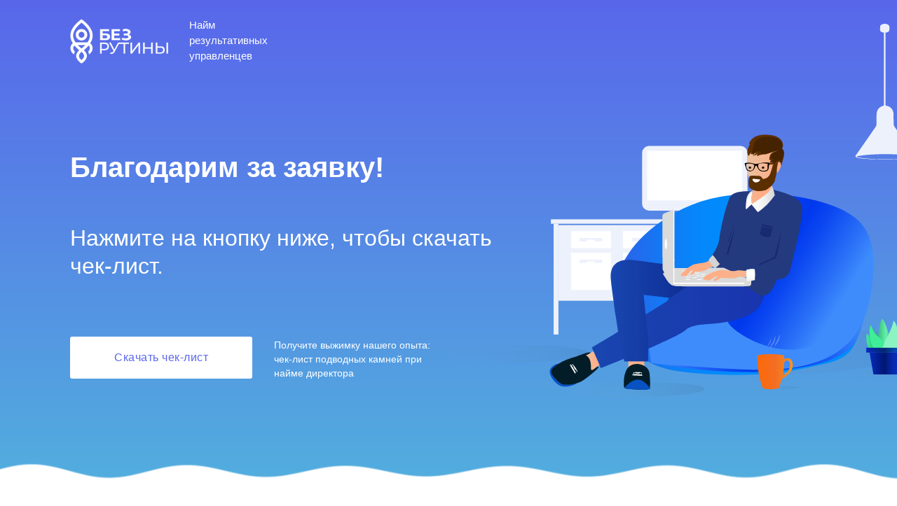

--- FILE ---
content_type: text/html; charset=UTF-8
request_url: https://www.xn--90aigezqoh9e.xn--p1ai/spasibo/chek-list
body_size: 5864
content:
<!DOCTYPE html><html> <head><meta charset="utf-8" /><meta http-equiv="Content-Type" content="text/html; charset=utf-8" /><meta name="viewport" content="width=device-width, initial-scale=1.0" /><meta name="google-site-verification" content="jqK_f_X-7LSIQODnbt13sFIcJDqNw-u3Mttgar3kMak" /><meta name="yandex-verification" content="d3f369e173f92646" /><!--metatextblock--><title>БезРутины.РФ - Ваша заявка принята</title><meta name="description" content="Спасибо за заявку!" /><meta property="og:url" content="https://www.xn--90aigezqoh9e.xn--p1ai/spasibo/chek-list" /><meta property="og:title" content="БезРутины.РФ - Ваша заявка принята" /><meta property="og:description" content="Спасибо за заявку!" /><meta property="og:type" content="website" /><link rel="canonical" href="https://www.xn--90aigezqoh9e.xn--p1ai/spasibo/chek-list"><!--/metatextblock--><meta property="fb:app_id" content="257953674358265" /><meta name="format-detection" content="telephone=no" /><meta http-equiv="x-dns-prefetch-control" content="on"><link rel="dns-prefetch" href="https://ws.tildacdn.com"><link rel="dns-prefetch" href="https://static.tildacdn.com"><link rel="shortcut icon" href="https://static.tildacdn.com/tild3531-3530-4664-a431-643566353339/favicon.ico" type="image/x-icon" /><!-- Assets --><script src="https://neo.tildacdn.com/js/tilda-fallback-1.0.min.js" charset="utf-8" async></script><link rel="stylesheet" href="https://static.tildacdn.com/css/tilda-grid-3.0.min.css" type="text/css" media="all" onerror="this.loaderr='y';"/><link rel="stylesheet" href="https://ws.tildacdn.com/project830884/tilda-blocks-page20470748.min.css?t=1660729220" type="text/css" media="all" onerror="this.loaderr='y';" /><link rel="stylesheet" href="https://static.tildacdn.com/css/tilda-animation-1.0.min.css" type="text/css" media="all" onerror="this.loaderr='y';" /><script type="text/javascript" src="https://static.tildacdn.com/js/rentafont_webfonts.js" charset="utf-8"></script><script type="text/javascript">WebFontConfig = {"id": "NDE3MzFvcmRlcjM0NDc3", "fonts": ["2590","2594","2592","2582","2584"], by_style: 1, by_id: 1};</script><script type="text/javascript">function t_onReady(func) {
if (document.readyState != 'loading') {
func();
} else {
document.addEventListener('DOMContentLoaded', func);
}
}
function t_onFuncLoad(funcName, okFunc, time) {
if (typeof window[funcName] === 'function') {
okFunc();
} else {
setTimeout(function() {
t_onFuncLoad(funcName, okFunc, time);
},(time || 100));
}
}</script><script src="https://static.tildacdn.com/js/jquery-1.10.2.min.js" onerror="this.loaderr='y';"></script><script src="https://static.tildacdn.com/js/tilda-scripts-3.0.min.js" onerror="this.loaderr='y';"></script><script src="https://ws.tildacdn.com/project830884/tilda-blocks-page20470748.min.js?t=1660729220" onerror="this.loaderr='y';"></script><script src="https://static.tildacdn.com/js/lazyload-1.3.min.js" charset="utf-8" async onerror="this.loaderr='y';"></script><script src="https://static.tildacdn.com/js/tilda-animation-1.0.min.js" charset="utf-8" async onerror="this.loaderr='y';"></script><script src="https://static.tildacdn.com/js/tilda-zero-1.0.min.js" charset="utf-8" defer onerror="this.loaderr='y';"></script><script src="https://static.tildacdn.com/js/tilda-events-1.0.min.js" charset="utf-8" async onerror="this.loaderr='y';"></script><script src="https://static.tildacdn.com/js/tilda-animation-sbs-1.0.min.js" charset="utf-8" async onerror="this.loaderr='y';"></script><script data-skip-moving="true">
        (function(w,d,u){
                var s=d.createElement('script');s.async=1;s.src=u+'?'+(Date.now()/60000|0);
                var h=d.getElementsByTagName('script')[0];h.parentNode.insertBefore(s,h);
        })(window,document,'https://cdn.bitrix24.ru/b8067593/crm/site_button/loader_2_06v533.js');
</script>
<meta name="facebook-domain-verification" content="yme7d4jpy28s3jvz4d3plsdmzvjjlv" /><script type="text/javascript">window.dataLayer = window.dataLayer || [];</script><script type="text/javascript">(function () {
if((/bot|google|yandex|baidu|bing|msn|duckduckbot|teoma|slurp|crawler|spider|robot|crawling|facebook/i.test(navigator.userAgent))===false && typeof(sessionStorage)!='undefined' && sessionStorage.getItem('visited')!=='y' && document.visibilityState){
var style=document.createElement('style');
style.type='text/css';
style.innerHTML='@media screen and (min-width: 980px) {.t-records {opacity: 0;}.t-records_animated {-webkit-transition: opacity ease-in-out .2s;-moz-transition: opacity ease-in-out .2s;-o-transition: opacity ease-in-out .2s;transition: opacity ease-in-out .2s;}.t-records.t-records_visible {opacity: 1;}}';
document.getElementsByTagName('head')[0].appendChild(style);
function t_setvisRecs(){
var alr=document.querySelectorAll('.t-records');
Array.prototype.forEach.call(alr, function(el) {
el.classList.add("t-records_animated");
});
setTimeout(function () {
Array.prototype.forEach.call(alr, function(el) {
el.classList.add("t-records_visible");
});
sessionStorage.setItem("visited", "y");
}, 400);
} 
document.addEventListener('DOMContentLoaded', t_setvisRecs);
}
})();</script></head><body class="t-body" style="margin:0;"><!--allrecords--><div id="allrecords" class="t-records" data-hook="blocks-collection-content-node" data-tilda-project-id="830884" data-tilda-page-id="20470748" data-tilda-page-alias="spasibo/chek-list" data-tilda-formskey="64f75c6a6e5aa96ccff13464802e5e3c" data-tilda-lazy="yes" data-tilda-project-headcode="yes"><div id="rec330559182" class="r t-rec" style=" " data-animationappear="off" data-record-type="396" ><!-- T396 --><style>#rec330559182 .t396__artboard{height: 700px;background-color: #ffffff;}#rec330559182 .t396__filter{height: 700px;background-image: -webkit-gradient( linear, left top, left bottom, from(rgba(89,103,235,1)), to(rgba(82,175,222,1)) );background-image: -webkit-linear-gradient(top, rgba(89,103,235,1), rgba(82,175,222,1));background-image: linear-gradient(to bottom, rgba(89,103,235,1), rgba(82,175,222,1));will-change: transform;}#rec330559182 .t396__carrier{height: 700px;background-position: center center;background-attachment: scroll;background-size:cover;background-repeat:no-repeat;}@media screen and (max-width: 1199px){#rec330559182 .t396__artboard{height: 840px;}#rec330559182 .t396__filter{height: 840px;}#rec330559182 .t396__carrier{height: 840px;background-attachment:scroll;}}@media screen and (max-width: 959px){#rec330559182 .t396__artboard{height: 740px;}#rec330559182 .t396__filter{height: 740px;}#rec330559182 .t396__carrier{height: 740px;}}@media screen and (max-width: 639px){#rec330559182 .t396__artboard{height: 740px;}#rec330559182 .t396__filter{height: 740px;}#rec330559182 .t396__carrier{height: 740px;}}@media screen and (max-width: 479px){#rec330559182 .t396__artboard{height: 570px;}#rec330559182 .t396__filter{height: 570px;}#rec330559182 .t396__carrier{height: 570px;}}#rec330559182 .tn-elem[data-elem-id="1536212264391"]{color:#ffffff;z-index:2;top: 214px;left: calc(50% - 600px + 60px);width:770px;}#rec330559182 .tn-elem[data-elem-id="1536212264391"] .tn-atom{color:#ffffff;font-size:40px;font-family:'Geometria',Arial,sans-serif;line-height:1.25;font-weight:700;background-position:center center;border-color:transparent;border-style:solid;}@media screen and (max-width: 1199px){#rec330559182 .tn-elem[data-elem-id="1536212264391"]{top: 179px;left: calc(50% - 480px + 60px);width:660px;}#rec330559182 .tn-elem[data-elem-id="1536212264391"] .tn-atom{font-size:38px;}}@media screen and (max-width: 959px){#rec330559182 .tn-elem[data-elem-id="1536212264391"]{top: 135px;left: calc(50% - 320px + 57px);width:550px;}#rec330559182 .tn-elem[data-elem-id="1536212264391"]{text-align:center;}#rec330559182 .tn-elem[data-elem-id="1536212264391"] .tn-atom{font-size:32px;}}@media screen and (max-width: 639px){#rec330559182 .tn-elem[data-elem-id="1536212264391"]{top: 157px;left: calc(50% - 240px + 10px);width:470px;}#rec330559182 .tn-elem[data-elem-id="1536212264391"] .tn-atom{font-size:27px;}}@media screen and (max-width: 479px){#rec330559182 .tn-elem[data-elem-id="1536212264391"]{top: 110px;left: calc(50% - 160px + 25px);width:280px;}#rec330559182 .tn-elem[data-elem-id="1536212264391"] .tn-atom{font-size:22px;}}#rec330559182 .tn-elem[data-elem-id="1536212363972"]{color:#ffffff;z-index:6;top: 25px;left: calc(50% - 600px + 230px);width:150px;}#rec330559182 .tn-elem[data-elem-id="1536212363972"] .tn-atom{color:#ffffff;font-size:15px;font-family:'Geometria',Arial,sans-serif;line-height:1.45;font-weight:400;background-position:center center;border-color:transparent;border-style:solid;}@media screen and (max-width: 1199px){#rec330559182 .tn-elem[data-elem-id="1536212363972"]{top: 25px;left: calc(50% - 480px + 220px);}}@media screen and (max-width: 959px){#rec330559182 .tn-elem[data-elem-id="1536212363972"]{top: 25px;left: calc(50% - 320px + 220px);}}@media screen and (max-width: 639px){#rec330559182 .tn-elem[data-elem-id="1536212363972"]{top: 40px;left: calc(50% - 240px + 150px);}#rec330559182 .tn-elem[data-elem-id="1536212363972"] .tn-atom{font-size:10px;}}@media screen and (max-width: 479px){#rec330559182 .tn-elem[data-elem-id="1536212363972"]{top: 20px;left: calc(50% - 160px + 120px);width:100px;}#rec330559182 .tn-elem[data-elem-id="1536212363972"] .tn-atom{font-size:8px;}}#rec330559182 .tn-elem[data-elem-id="1536214021079"]{z-index:1;top: 34px;left: calc(50% - 600px + 580px);width:700px;}#rec330559182 .tn-elem[data-elem-id="1536214021079"] .tn-atom{background-position:center center;border-color:transparent;border-style:solid;}@media screen and (max-width: 1199px){#rec330559182 .tn-elem[data-elem-id="1536214021079"]{top: 325px;left: calc(50% - 480px + 360px);width:590px;}}@media screen and (max-width: 959px){#rec330559182 .tn-elem[data-elem-id="1536214021079"]{top: 495px;left: calc(50% - 320px + 340px);width:280px;}}@media screen and (max-width: 639px){#rec330559182 .tn-elem[data-elem-id="1536214021079"]{top: 560px;left: calc(50% - 240px + 300px);width:170px;}}@media screen and (max-width: 479px){#rec330559182 .tn-elem[data-elem-id="1536214021079"]{top: 392px;left: calc(50% - 160px + 150px);width:160px;}}#rec330559182 .tn-elem[data-elem-id="1536561032154"]{z-index:13;top: 655px;left: calc(50% - 600px + -370px);width:1920px;}#rec330559182 .tn-elem[data-elem-id="1536561032154"] .tn-atom{background-position:center center;border-color:transparent;border-style:solid;}@media screen and (max-width: 1199px){#rec330559182 .tn-elem[data-elem-id="1536561032154"]{top: 800px;left: calc(50% - 480px + -320px);}}@media screen and (max-width: 959px){#rec330559182 .tn-elem[data-elem-id="1536561032154"]{top: 706px;left: calc(50% - 320px + -380px);width:1570px;}}@media screen and (max-width: 639px){#rec330559182 .tn-elem[data-elem-id="1536561032154"]{top: 715px;left: calc(50% - 240px + -360px);width:1370px;}}@media screen and (max-width: 479px){#rec330559182 .tn-elem[data-elem-id="1536561032154"]{top: 540px;left: calc(50% - 160px + -380px);width:1170px;}}#rec330559182 .tn-elem[data-elem-id="1592379705905"]{z-index:18;top: 27px;left: calc(50% - 600px + 60px);width:140px;}#rec330559182 .tn-elem[data-elem-id="1592379705905"] .tn-atom{background-position:center center;border-color:transparent;border-style:solid;}@media screen and (max-width: 1199px){#rec330559182 .tn-elem[data-elem-id="1592379705905"]{top: 27px;left: calc(50% - 480px + 60px);}}@media screen and (max-width: 959px){}@media screen and (max-width: 639px){#rec330559182 .tn-elem[data-elem-id="1592379705905"]{top: 40px;left: calc(50% - 240px + 30px);width:100px;}}@media screen and (max-width: 479px){#rec330559182 .tn-elem[data-elem-id="1592379705905"]{top: 20px;left: calc(50% - 160px + 30px);width:80px;}}#rec330559182 .tn-elem[data-elem-id="1624867176066"]{color:#5967eb;text-align:center;z-index:20;top: 481px;left: calc(50% - 600px + 60px);width:260px;height:60px;}#rec330559182 .tn-elem[data-elem-id="1624867176066"] .tn-atom{color:#5967eb;font-size:16px;font-family:'Geometria',Arial,sans-serif;line-height:1.55;font-weight:500;letter-spacing:0.5px;border-width:1px;border-radius:3px;background-color:#ffffff;background-position:center center;border-color:transparent;border-style:solid;transition: background-color 0.2s ease-in-out, color 0.2s ease-in-out, border-color 0.2s ease-in-out;}@media (hover), (min-width:0\0){#rec330559182 .tn-elem[data-elem-id="1624867176066"] .tn-atom:hover{background-color:#f7f9ff;background-image: none;color:#5967eb;}}@media screen and (max-width: 1199px){#rec330559182 .tn-elem[data-elem-id="1624867176066"]{top: 398px;left: calc(50% - 480px + 61px);}}@media screen and (max-width: 959px){#rec330559182 .tn-elem[data-elem-id="1624867176066"]{top: 327px;left: calc(50% - 320px + 45px);}}@media screen and (max-width: 639px){#rec330559182 .tn-elem[data-elem-id="1624867176066"]{top: 314px;left: calc(50% - 240px + 10px);width:230px;height:60px;}}@media screen and (max-width: 479px){#rec330559182 .tn-elem[data-elem-id="1624867176066"]{top: 342px;left: calc(50% - 160px + 45px);}}#rec330559182 .tn-elem[data-elem-id="1624867176071"]{color:#ffffff;z-index:21;top: 483px;left: calc(50% - 600px + 351px);width:250px;}#rec330559182 .tn-elem[data-elem-id="1624867176071"] .tn-atom{color:#ffffff;font-size:14px;font-family:'Geometria',Arial,sans-serif;line-height:1.45;font-weight:400;background-position:center center;border-color:transparent;border-style:solid;}@media screen and (max-width: 1199px){#rec330559182 .tn-elem[data-elem-id="1624867176071"]{top: 398px;left: calc(50% - 480px + 351px);}}@media screen and (max-width: 959px){#rec330559182 .tn-elem[data-elem-id="1624867176071"]{top: 327px;left: calc(50% - 320px + 345px);}}@media screen and (max-width: 639px){#rec330559182 .tn-elem[data-elem-id="1624867176071"]{top: 314px;left: calc(50% - 240px + 250px);width:220px;}#rec330559182 .tn-elem[data-elem-id="1624867176071"] .tn-atom{font-size:13px;}}@media screen and (max-width: 479px){#rec330559182 .tn-elem[data-elem-id="1624867176071"]{top: 272px;left: calc(50% - 160px + 45px);width:230px;}#rec330559182 .tn-elem[data-elem-id="1624867176071"]{text-align:center;}}#rec330559182 .tn-elem[data-elem-id="1624867294626"]{color:#ffffff;z-index:22;top: 233pxpx;left: calc(50% - 600px + 70pxpx);width:770px;}#rec330559182 .tn-elem[data-elem-id="1624867294626"] .tn-atom{color:#ffffff;font-size:40px;font-family:'Geometria',Arial,sans-serif;line-height:1.25;font-weight:700;background-position:center center;border-color:transparent;border-style:solid;}@media screen and (max-width: 1199px){#rec330559182 .tn-elem[data-elem-id="1624867294626"]{top: 270pxpx;left: calc(50% - 480px + 66pxpx);width:660px;}#rec330559182 .tn-elem[data-elem-id="1624867294626"] .tn-atom{font-size:38px;}}@media screen and (max-width: 959px){#rec330559182 .tn-elem[data-elem-id="1624867294626"]{top: 306pxpx;left: calc(50% - 320px + 55pxpx);width:550px;}#rec330559182 .tn-elem[data-elem-id="1624867294626"]{text-align:center;}#rec330559182 .tn-elem[data-elem-id="1624867294626"] .tn-atom{font-size:32px;}}@media screen and (max-width: 639px){#rec330559182 .tn-elem[data-elem-id="1624867294626"]{top: 320pxpx;left: calc(50% - 240px + 15pxpx);width:470px;}#rec330559182 .tn-elem[data-elem-id="1624867294626"] .tn-atom{font-size:27px;}}@media screen and (max-width: 479px){#rec330559182 .tn-elem[data-elem-id="1624867294626"]{top: 289pxpx;left: calc(50% - 160px + 30pxpx);width:280px;}#rec330559182 .tn-elem[data-elem-id="1624867294626"] .tn-atom{font-size:22px;}}#rec330559182 .tn-elem[data-elem-id="1624867324011"]{color:#ffffff;z-index:23;top: 320px;left: calc(50% - 600px + 60px);width:640px;}#rec330559182 .tn-elem[data-elem-id="1624867324011"] .tn-atom{color:#ffffff;font-size:32px;font-family:'Geometria',Arial,sans-serif;line-height:1.25;font-weight:500;background-position:center center;border-color:transparent;border-style:solid;}@media screen and (max-width: 1199px){#rec330559182 .tn-elem[data-elem-id="1624867324011"]{top: 270px;left: calc(50% - 480px + 60px);width:660px;}#rec330559182 .tn-elem[data-elem-id="1624867324011"] .tn-atom{font-size:38px;}}@media screen and (max-width: 959px){#rec330559182 .tn-elem[data-elem-id="1624867324011"]{top: 216px;left: calc(50% - 320px + 57px);width:550px;}#rec330559182 .tn-elem[data-elem-id="1624867324011"]{text-align:center;}#rec330559182 .tn-elem[data-elem-id="1624867324011"] .tn-atom{font-size:32px;}}@media screen and (max-width: 639px){#rec330559182 .tn-elem[data-elem-id="1624867324011"]{top: 200px;left: calc(50% - 240px + 10px);width:470px;}#rec330559182 .tn-elem[data-elem-id="1624867324011"] .tn-atom{font-size:27px;}}@media screen and (max-width: 479px){#rec330559182 .tn-elem[data-elem-id="1624867324011"]{top: 165px;left: calc(50% - 160px + 25px);width:280px;}#rec330559182 .tn-elem[data-elem-id="1624867324011"] .tn-atom{font-size:22px;}}</style><div class='t396'><div class="t396__artboard" data-artboard-recid="330559182" data-artboard-height="700" data-artboard-height-res-960="840" data-artboard-height-res-640="740" data-artboard-height-res-480="740" data-artboard-height-res-320="570" data-artboard-height_vh="" data-artboard-valign="center" data-artboard-upscale="grid" data-artboard-ovrflw=""
> <div class="t396__carrier" data-artboard-recid="330559182"></div> 
<div class="t396__filter" data-artboard-recid="330559182"></div> 
<div class='t396__elem tn-elem tn-elem__3305591821536212264391' data-elem-id='1536212264391' data-elem-type='text' data-field-top-value="214" data-field-top-res-960-value="179" data-field-top-res-640-value="135" data-field-top-res-480-value="157" data-field-top-res-320-value="110" data-field-left-value="60" data-field-left-res-960-value="60" data-field-left-res-640-value="57" data-field-left-res-480-value="10" data-field-left-res-320-value="25" data-field-width-value="770" data-field-width-res-960-value="660" data-field-width-res-640-value="550" data-field-width-res-480-value="470" data-field-width-res-320-value="280" data-field-axisy-value="top" data-field-axisx-value="left" data-field-container-value="grid" data-field-topunits-value="px" data-field-leftunits-value="px" data-field-heightunits-value="" data-field-widthunits-value="px"
> 
<div class='tn-atom' field='tn_text_1536212264391' >Благодарим за заявку!<br><br></div> </div> 
<div class='t396__elem tn-elem tn-elem__3305591821536212363972' data-elem-id='1536212363972' data-elem-type='text' data-field-top-value="25" data-field-top-res-960-value="25" data-field-top-res-640-value="25" data-field-top-res-480-value="40" data-field-top-res-320-value="20" data-field-left-value="230" data-field-left-res-960-value="220" data-field-left-res-640-value="220" data-field-left-res-480-value="150" data-field-left-res-320-value="120" data-field-width-value="150" data-field-width-res-320-value="100" data-field-axisy-value="top" data-field-axisx-value="left" data-field-container-value="grid" data-field-topunits-value="px" data-field-leftunits-value="px" data-field-heightunits-value="" data-field-widthunits-value="px"
> 
<h1 class='tn-atom' field='tn_text_1536212363972' >Найм<br>результативных <br>управленцев</h1> </div> 
<div class='t396__elem tn-elem tn-elem__3305591821536214021079' data-elem-id='1536214021079' data-elem-type='image' data-field-top-value="34" data-field-top-res-960-value="325" data-field-top-res-640-value="495" data-field-top-res-480-value="560" data-field-top-res-320-value="392" data-field-left-value="580" data-field-left-res-960-value="360" data-field-left-res-640-value="340" data-field-left-res-480-value="300" data-field-left-res-320-value="150" data-field-width-value="700" data-field-width-res-960-value="590" data-field-width-res-640-value="280" data-field-width-res-480-value="170" data-field-width-res-320-value="160" data-field-axisy-value="top" data-field-axisx-value="left" data-field-container-value="grid" data-field-topunits-value="px" data-field-leftunits-value="px" data-field-heightunits-value="" data-field-widthunits-value="px" data-field-filewidth-value="725" data-field-fileheight-value="553"
> 
<div class='tn-atom' > <img class='tn-atom__img t-img' data-original='https://static.tildacdn.com/tild6136-6432-4534-b363-666261653461/__1.svg' imgfield='tn_img_1536214021079'> </div> </div> 
<div class='t396__elem tn-elem tn-elem__3305591821536561032154' data-elem-id='1536561032154' data-elem-type='image' data-field-top-value="655" data-field-top-res-960-value="800" data-field-top-res-640-value="706" data-field-top-res-480-value="715" data-field-top-res-320-value="540" data-field-left-value="-370" data-field-left-res-960-value="-320" data-field-left-res-640-value="-380" data-field-left-res-480-value="-360" data-field-left-res-320-value="-380" data-field-width-value="1920" data-field-width-res-640-value="1570" data-field-width-res-480-value="1370" data-field-width-res-320-value="1170" data-field-axisy-value="top" data-field-axisx-value="left" data-field-container-value="grid" data-field-topunits-value="px" data-field-leftunits-value="px" data-field-heightunits-value="" data-field-widthunits-value="px" data-field-filewidth-value="1680" data-field-fileheight-value="42"
> 
<div class='tn-atom' > <img class='tn-atom__img t-img' data-original='https://static.tildacdn.com/tild3264-3834-4338-b038-303233633336/photo.png' imgfield='tn_img_1536561032154'> </div> </div> 
<div class='t396__elem tn-elem tn-elem__3305591821592379705905' data-elem-id='1592379705905' data-elem-type='image' data-field-top-value="27" data-field-top-res-960-value="27" data-field-top-res-480-value="40" data-field-top-res-320-value="20" data-field-left-value="60" data-field-left-res-960-value="60" data-field-left-res-480-value="30" data-field-left-res-320-value="30" data-field-width-value="140" data-field-width-res-480-value="100" data-field-width-res-320-value="80" data-field-axisy-value="top" data-field-axisx-value="left" data-field-container-value="grid" data-field-topunits-value="px" data-field-leftunits-value="px" data-field-heightunits-value="" data-field-widthunits-value="px" data-field-filewidth-value="400" data-field-fileheight-value="182"
> 
<a class='tn-atom' href="http://безрутины.рф" > <img class='tn-atom__img t-img' data-original='https://static.tildacdn.com/tild6163-6433-4565-a637-643861383262/logo_black_white.png' imgfield='tn_img_1592379705905'> </a> </div> 
<div class='t396__elem tn-elem tn-elem__3305591821624867176066' data-elem-id='1624867176066' data-elem-type='button' data-field-top-value="481" data-field-top-res-960-value="398" data-field-top-res-640-value="327" data-field-top-res-480-value="314" data-field-top-res-320-value="342" data-field-left-value="60" data-field-left-res-960-value="61" data-field-left-res-640-value="45" data-field-left-res-480-value="10" data-field-left-res-320-value="45" data-field-height-value="60" data-field-height-res-480-value="60" data-field-width-value="260" data-field-width-res-480-value="230" data-field-axisy-value="top" data-field-axisx-value="left" data-field-container-value="grid" data-field-topunits-value="px" data-field-leftunits-value="px" data-field-heightunits-value="" data-field-widthunits-value="" data-animate-sbs-event="hover" data-animate-sbs-opts="[{'ti':'0','mx':'0','my':'0','sx':'1','sy':'1','op':'1','ro':'0','bl':'0','ea':'','dt':'0'},{'ti':500,'mx':0,'my':-5,'sx':'1','sy':'1','op':'1','ro':'0','bl':'0','ea':'','dt':'0'}]" 
> 
<a class='tn-atom' href="https://drive.google.com/file/d/1yeKz0iTJ_KrIJm5uEa150Emy-PQLDw9f/view?usp=sharing" >Скачать чек-лист</a> </div> 
<div class='t396__elem tn-elem tn-elem__3305591821624867176071' data-elem-id='1624867176071' data-elem-type='text' data-field-top-value="483" data-field-top-res-960-value="398" data-field-top-res-640-value="327" data-field-top-res-480-value="314" data-field-top-res-320-value="272" data-field-left-value="351" data-field-left-res-960-value="351" data-field-left-res-640-value="345" data-field-left-res-480-value="250" data-field-left-res-320-value="45" data-field-width-value="250" data-field-width-res-480-value="220" data-field-width-res-320-value="230" data-field-axisy-value="top" data-field-axisx-value="left" data-field-container-value="grid" data-field-topunits-value="px" data-field-leftunits-value="px" data-field-heightunits-value="" data-field-widthunits-value="px"
> 
<div class='tn-atom' field='tn_text_1624867176071' >Получите выжимку нашего опыта:<br>чек-лист подводных камней при найме директора</div> </div> 
<div class='t396__elem tn-elem tn-elem__3305591821624867294626' data-elem-id='1624867294626' data-elem-type='text' data-field-top-value="233px" data-field-top-res-960-value="270px" data-field-top-res-640-value="306px" data-field-top-res-480-value="320px" data-field-top-res-320-value="289px" data-field-left-value="70px" data-field-left-res-960-value="66px" data-field-left-res-640-value="55px" data-field-left-res-480-value="15px" data-field-left-res-320-value="30px" data-field-width-value="770" data-field-width-res-960-value="660" data-field-width-res-640-value="550" data-field-width-res-480-value="470" data-field-width-res-320-value="280" data-field-axisy-value="top" data-field-axisx-value="left" data-field-container-value="grid" data-field-topunits-value="px" data-field-leftunits-value="px" data-field-heightunits-value="" data-field-widthunits-value="px"
> 
<div class='tn-atom' field='tn_text_1624867294626' ></div> </div> 
<div class='t396__elem tn-elem tn-elem__3305591821624867324011' data-elem-id='1624867324011' data-elem-type='text' data-field-top-value="320" data-field-top-res-960-value="270" data-field-top-res-640-value="216" data-field-top-res-480-value="200" data-field-top-res-320-value="165" data-field-left-value="60" data-field-left-res-960-value="60" data-field-left-res-640-value="57" data-field-left-res-480-value="10" data-field-left-res-320-value="25" data-field-width-value="640" data-field-width-res-960-value="660" data-field-width-res-640-value="550" data-field-width-res-480-value="470" data-field-width-res-320-value="280" data-field-axisy-value="top" data-field-axisx-value="left" data-field-container-value="grid" data-field-topunits-value="px" data-field-leftunits-value="px" data-field-heightunits-value="" data-field-widthunits-value="px"
> 
<div class='tn-atom' field='tn_text_1624867324011' >Нажмите на кнопку ниже, чтобы скачать чек-лист.</div> </div> </div></div><script>t_onReady(function () {
t_onFuncLoad('t396_init', function () {
t396_init('330559182');
});
});</script><!-- /T396 --></div></div><!--/allrecords--><!-- Tilda copyright. Don't remove this line --><div class="t-tildalabel t-tildalabel_white" id="tildacopy" data-tilda-sign="830884#20470748"><a href="https://tilda.cc/?upm=830884" class="t-tildalabel__link"><div class="t-tildalabel__wrapper"><div class="t-tildalabel__txtleft">Made on </div><div class="t-tildalabel__wrapimg"><img src="https://static.tildacdn.com/img/tildacopy_black.png" class="t-tildalabel__img" fetchpriority="low"></div><div class="t-tildalabel__txtright">Tilda</div></div></a></div><!-- Stat --><!-- Yandex.Metrika counter 50366806 --> <script type="text/javascript" data-tilda-cookie-type="analytics"> setTimeout(function(){ (function(m,e,t,r,i,k,a){m[i]=m[i]||function(){(m[i].a=m[i].a||[]).push(arguments)}; m[i].l=1*new Date();k=e.createElement(t),a=e.getElementsByTagName(t)[0],k.async=1,k.src=r,a.parentNode.insertBefore(k,a)}) (window, document, "script", "https://mc.yandex.ru/metrika/tag.js", "ym"); window.mainMetrikaId = 50366806; ym(window.mainMetrikaId , "init", { clickmap:true, trackLinks:true, accurateTrackBounce:true, webvisor:true,ecommerce:"dataLayer" }); }, 2000);</script><noscript><div><img src="https://mc.yandex.ru/watch/50366806" style="position:absolute; left:-9999px;" alt="" /></div></noscript> <!-- /Yandex.Metrika counter --> <script type="text/javascript">if (! window.mainTracker) { window.mainTracker = 'tilda'; }
setTimeout(function(){ (function (d, w, k, o, g) { var n=d.getElementsByTagName(o)[0],s=d.createElement(o),f=function(){n.parentNode.insertBefore(s,n);}; s.type = "text/javascript"; s.async = true; s.key = k; s.id = "tildastatscript"; s.src=g; if (w.opera=="[object Opera]") {d.addEventListener("DOMContentLoaded", f, false);} else { f(); } })(document, window, '5c3b7b0b1c19b63946c04345a7406129','script','https://static.tildacdn.com/js/tilda-stat-1.0.min.js');
}, 2000);</script></body></html>

--- FILE ---
content_type: image/svg+xml
request_url: https://static.tildacdn.com/tild6136-6432-4534-b363-666261653461/__1.svg
body_size: 11753
content:
<?xml version="1.0" encoding="UTF-8"?> <svg xmlns="http://www.w3.org/2000/svg" xmlns:xlink="http://www.w3.org/1999/xlink" id="Layer_1" data-name="Layer 1" viewBox="0 0 725.1 553.05"> <defs> <style>.cls-1{fill:#edf1fb;}.cls-2,.cls-3,.cls-4{fill:#fff;}.cls-3{stroke:#fbfcfe;}.cls-3,.cls-4{stroke-linecap:round;stroke-linejoin:round;stroke-width:1.59px;}.cls-4{stroke:#edf1fb;}.cls-5,.cls-6{opacity:0.16;}.cls-16,.cls-23,.cls-5,.cls-6,.cls-7{isolation:isolate;}.cls-5{fill:url(#Безымянный_градиент);}.cls-6{fill:url(#Безымянный_градиент_2);}.cls-7{opacity:0.21;fill:url(#Безымянный_градиент_3);}.cls-8{fill:#fefefe;}.cls-9{fill:#dadada;}.cls-10{fill:url(#Безымянный_градиент_4);}.cls-11{fill:url(#Безымянный_градиент_5);}.cls-12{fill:#3e8cfc;}.cls-13{fill:url(#Безымянный_градиент_7);}.cls-14{fill:url(#Безымянный_градиент_8);}.cls-15{fill:url(#Безымянный_градиент_9);}.cls-16{opacity:0.2;fill:url(#Безымянный_градиент_10);}.cls-17{fill:#d3d3d3;}.cls-18{fill:#01385b;}.cls-19{fill:#243a7f;}.cls-20{fill:url(#Безымянный_градиент_12);}.cls-21{fill:#172a72;}.cls-22{fill:url(#Безымянный_градиент_14);}.cls-23{opacity:0.15;fill:url(#Безымянный_градиент_15);}.cls-24{fill:url(#Безымянный_градиент_16);}.cls-25{fill:url(#Безымянный_градиент_17);}.cls-26{fill:url(#Безымянный_градиент_18);}.cls-27{fill:url(#Безымянный_градиент_19);}.cls-28{fill:url(#Безымянный_градиент_20);}.cls-29{fill:url(#Безымянный_градиент_21);}.cls-30{fill:#8cf4c2;}.cls-31{fill:#40ed99;}.cls-32{fill:url(#Безымянный_градиент_22);}.cls-33{fill:url(#Безымянный_градиент_23);}.cls-34{fill:url(#Безымянный_градиент_24);}.cls-35{fill:#5c2f00;}.cls-36{fill:url(#Безымянный_градиент_25);}.cls-37{fill:url(#Безымянный_градиент_26);}.cls-38{fill:url(#Безымянный_градиент_27);}.cls-39{fill:url(#Безымянный_градиент_28);}.cls-40{fill:url(#Безымянный_градиент_29);}.cls-41{fill:url(#Безымянный_градиент_30);}.cls-42{fill:url(#Безымянный_градиент_31);}.cls-43{fill:url(#Безымянный_градиент_32);}.cls-44{fill:#0852c3;}.cls-45{fill:#031d28;}.cls-46{fill:none;stroke:#fff;stroke-miterlimit:10;stroke-width:2px;}.cls-47{fill:#452300;}</style> <linearGradient id="Безымянный_градиент" x1="731" y1="489.49" x2="1452.14" y2="489.49" gradientTransform="matrix(-0.57, 0.01, 0, -0.45, 1129.9, 693.26)" gradientUnits="userSpaceOnUse"> <stop offset="0" stop-color="#030303" stop-opacity="0.3"></stop> <stop offset="1" stop-color="#fff" stop-opacity="0"></stop> </linearGradient> <linearGradient id="Безымянный_градиент_2" x1="1586.18" y1="495.29" x2="1983.62" y2="495.29" xlink:href="#Безымянный_градиент"></linearGradient> <linearGradient id="Безымянный_градиент_3" x1="1554.17" y1="463.57" x2="1700.07" y2="463.57" gradientTransform="matrix(-1, 0, 0, 1, 2279.27, 54.03)" xlink:href="#Безымянный_градиент"></linearGradient> <linearGradient id="Безымянный_градиент_4" x1="770.58" y1="331.91" x2="1148.71" y2="331.91" gradientTransform="translate(-505.4 54.03)" gradientUnits="userSpaceOnUse"> <stop offset="0" stop-color="#315de8"></stop> <stop offset="0.03" stop-color="#2b63ea"></stop> <stop offset="0.19" stop-color="#1379f4"></stop> <stop offset="0.33" stop-color="#0587fa"></stop> <stop offset="0.46" stop-color="#008cfc"></stop> </linearGradient> <linearGradient id="Безымянный_градиент_5" x1="831" y1="390.13" x2="1143.82" y2="390.13" gradientTransform="translate(-505.4 54.03)" gradientUnits="userSpaceOnUse"> <stop offset="0" stop-color="#3e8cfc"></stop> <stop offset="0.14" stop-color="#2970f7"></stop> <stop offset="0.37" stop-color="#0b47f1"></stop> <stop offset="0.49" stop-color="#0038ee"></stop> <stop offset="0.6" stop-color="#033cef"></stop> <stop offset="0.71" stop-color="#0c49f1"></stop> <stop offset="0.83" stop-color="#1b5df4"></stop> <stop offset="0.94" stop-color="#317af9"></stop> <stop offset="1" stop-color="#3e8cfc"></stop> </linearGradient> <linearGradient id="Безымянный_градиент_7" x1="-5964.7" y1="278.52" x2="-5911.64" y2="278.52" gradientTransform="matrix(-1, 0, 0, 1, -5384.46, 54.03)" gradientUnits="userSpaceOnUse"> <stop offset="0" stop-color="#082ac1"></stop> <stop offset="0.34" stop-color="#083fc2"></stop> <stop offset="0.7" stop-color="#084dc3"></stop> <stop offset="1" stop-color="#0852c3"></stop> </linearGradient> <linearGradient id="Безымянный_градиент_8" x1="-4898.89" y1="-2928.95" x2="-4670.73" y2="-2928.95" gradientTransform="matrix(-0.85, -0.52, -0.52, 0.85, -5090.86, 362.77)" xlink:href="#Безымянный_градиент_5"></linearGradient> <linearGradient id="Безымянный_градиент_9" x1="738" y1="391.62" x2="992.75" y2="391.62" gradientTransform="translate(-505.4 54.03)" gradientUnits="userSpaceOnUse"> <stop offset="0" stop-color="#1946af"></stop> <stop offset="1" stop-color="#1934af"></stop> </linearGradient> <linearGradient id="Безымянный_градиент_10" x1="1498.69" y1="335.88" x2="1998.05" y2="335.88" gradientTransform="translate(1059.27 692.68) rotate(180) scale(0.44 0.45)" xlink:href="#Безымянный_градиент"></linearGradient> <linearGradient id="Безымянный_градиент_12" x1="765.85" y1="370.3" x2="882.7" y2="370.3" gradientTransform="translate(-505.4 54.03)" gradientUnits="userSpaceOnUse"> <stop offset="0" stop-color="#1946af"></stop> <stop offset="1" stop-color="#0d2d93"></stop> </linearGradient> <linearGradient id="Безымянный_градиент_14" x1="-5908.18" y1="318.34" x2="-5781.66" y2="318.34" gradientTransform="matrix(-1, 0, 0, 1, -5384.46, 54.03)" gradientUnits="userSpaceOnUse"> <stop offset="0" stop-color="#ebc1a1"></stop> <stop offset="0.9" stop-color="#ffad84"></stop> </linearGradient> <linearGradient id="Безымянный_градиент_15" x1="1739.67" y1="484.07" x2="1854.14" y2="484.07" gradientTransform="matrix(-1, 0, 0, 1, 2279.27, 54.03)" xlink:href="#Безымянный_градиент"></linearGradient> <linearGradient id="Безымянный_градиент_16" x1="982.66" y1="460.75" x2="1035.02" y2="460.75" gradientTransform="translate(-505.4 54.03)" gradientUnits="userSpaceOnUse"> <stop offset="0" stop-color="#fe6907"></stop> <stop offset="0.21" stop-color="#f96b14"></stop> <stop offset="0.51" stop-color="#f36e23"></stop> <stop offset="0.75" stop-color="#f58020"></stop> <stop offset="1" stop-color="#f8971d"></stop> </linearGradient> <linearGradient id="Безымянный_градиент_17" x1="999.69" y1="420.62" x2="1009.13" y2="420.62" gradientTransform="translate(-505.4 54.03)" gradientUnits="userSpaceOnUse"> <stop offset="0" stop-color="#082ac1" stop-opacity="0.1"></stop> <stop offset="0.38" stop-color="#fff" stop-opacity="0.22"></stop> <stop offset="0.99" stop-color="#fff" stop-opacity="0.3"></stop> </linearGradient> <linearGradient id="Безымянный_градиент_18" x1="1006.08" y1="418.42" x2="1015.52" y2="418.42" xlink:href="#Безымянный_градиент_17"></linearGradient> <linearGradient id="Безымянный_градиент_19" x1="996.25" y1="419.87" x2="1003.12" y2="419.87" xlink:href="#Безымянный_градиент_17"></linearGradient> <linearGradient id="Безымянный_градиент_20" x1="1148.4" y1="448.37" x2="1194.9" y2="448.37" gradientTransform="translate(-505.4 54.03)" gradientUnits="userSpaceOnUse"> <stop offset="0" stop-color="#082ac1"></stop> <stop offset="0.12" stop-color="#0625ab"></stop> <stop offset="0.36" stop-color="#021b82"></stop> <stop offset="0.49" stop-color="#001773"></stop> <stop offset="0.5" stop-color="#001877"></stop> <stop offset="0.64" stop-color="#042298"></stop> <stop offset="0.77" stop-color="#0629b0"></stop> <stop offset="0.9" stop-color="#082ebe"></stop> <stop offset="1" stop-color="#082fc3"></stop> </linearGradient> <linearGradient id="Безымянный_градиент_21" x1="734.84" y1="679.08" x2="790.59" y2="679.08" gradientTransform="translate(-96.4 -220.37)" gradientUnits="userSpaceOnUse"> <stop offset="0" stop-color="#40ed99"></stop> <stop offset="0.27" stop-color="#30b273"></stop> <stop offset="0.52" stop-color="#66f1ad"></stop> <stop offset="0.67" stop-color="#30b273"></stop> <stop offset="1" stop-color="#40ed99"></stop> </linearGradient> <linearGradient id="Безымянный_градиент_22" x1="1143.6" y1="428.82" x2="1199.3" y2="428.82" gradientTransform="translate(-505.4 54.03)" gradientUnits="userSpaceOnUse"> <stop offset="0" stop-color="#082ac1"></stop> <stop offset="0.13" stop-color="#0629a9"></stop> <stop offset="0.37" stop-color="#022880"></stop> <stop offset="0.49" stop-color="#002871"></stop> <stop offset="0.51" stop-color="#012b77"></stop> <stop offset="0.65" stop-color="#043c98"></stop> <stop offset="0.78" stop-color="#0648b0"></stop> <stop offset="0.9" stop-color="#084fbe"></stop> <stop offset="1" stop-color="#0852c3"></stop> </linearGradient> <linearGradient id="Безымянный_градиент_23" x1="974.17" y1="168.53" x2="1016.5" y2="168.53" gradientTransform="translate(-525.49 316.62) rotate(-13.34)" gradientUnits="userSpaceOnUse"> <stop offset="0" stop-color="#ebc1a1"></stop> <stop offset="0.07" stop-color="#f1bb98"></stop> <stop offset="0.22" stop-color="#f9b38d"></stop> <stop offset="0.42" stop-color="#feae86"></stop> <stop offset="1" stop-color="#ffad84"></stop> </linearGradient> <linearGradient id="Безымянный_градиент_24" x1="967.58" y1="159.19" x2="1018.81" y2="159.19" gradientTransform="translate(-505.4 54.03)" xlink:href="#Безымянный_градиент_14"></linearGradient> <linearGradient id="Безымянный_градиент_25" x1="972.88" y1="-100.5" x2="977.82" y2="-100.5" gradientTransform="matrix(0.99, 0.11, -0.11, 0.99, -500.58, 210.2)" gradientUnits="userSpaceOnUse"> <stop offset="0" stop-color="#ebc1a1" stop-opacity="0.2"></stop> <stop offset="0.05" stop-color="#f0bc9a" stop-opacity="0.24"></stop> <stop offset="0.2" stop-color="#f9b48f" stop-opacity="0.36"></stop> <stop offset="0.41" stop-color="#feaf88" stop-opacity="0.53"></stop> <stop offset="1" stop-color="#ffae86"></stop> </linearGradient> <linearGradient id="Безымянный_градиент_26" x1="973.85" y1="205.04" x2="1008.45" y2="205.04" gradientTransform="translate(-505.4 54.03)" gradientUnits="userSpaceOnUse"> <stop offset="0" stop-color="#fff"></stop> <stop offset="0.29" stop-color="#fafafa"></stop> <stop offset="0.63" stop-color="#ececec"></stop> <stop offset="0.99" stop-color="#d4d4d4"></stop> <stop offset="1" stop-color="#d4d4d4"></stop> </linearGradient> <linearGradient id="Безымянный_градиент_27" x1="1171.21" y1="279.2" x2="1185.44" y2="279.2" gradientTransform="matrix(-0.73, -0.69, -0.69, 0.73, 1513.27, 867.76)" xlink:href="#Безымянный_градиент_26"></linearGradient> <linearGradient id="Безымянный_градиент_28" x1="1517.38" y1="6574.46" x2="1535.14" y2="6574.46" gradientTransform="matrix(0.2, 0.98, 0.98, -0.2, -6277.6, 198.05)" xlink:href="#Безымянный_градиент_26"></linearGradient> <linearGradient id="Безымянный_градиент_29" x1="-5768.2" y1="1525.07" x2="-5664.65" y2="1525.07" gradientTransform="matrix(-0.97, 0.26, 0.26, 0.97, -5504.54, 362.16)" xlink:href="#Безымянный_градиент_14"></linearGradient> <linearGradient id="Безымянный_градиент_30" x1="4161.36" y1="5345.52" x2="4178.07" y2="5345.52" gradientTransform="matrix(0.76, 0.65, 0.65, -0.76, -6249.24, 1687.76)" xlink:href="#Безымянный_градиент_26"></linearGradient> <linearGradient id="Безымянный_градиент_31" x1="729.3" y1="445.47" x2="749.3" y2="445.47" gradientTransform="translate(-505.4 54.03)" xlink:href="#Безымянный_градиент_14"></linearGradient> <linearGradient id="Безымянный_градиент_32" x1="906.98" y1="350.14" x2="923.64" y2="350.14" gradientTransform="translate(-227.82 1333.08) rotate(-78.47)" xlink:href="#Безымянный_градиент_14"></linearGradient> </defs> <title>Монтажная область 1</title> <rect id="_Path_5" data-name=" Path 5" class="cls-1" x="172.1" y="289.26" width="393.7" height="6.57"></rect> <rect id="_Path_6" data-name=" Path 6" class="cls-1" x="183.23" y="297.83" width="391.33" height="6.57"></rect> <rect id="_Path_9" data-name=" Path 9" class="cls-1" x="183.05" y="301.22" width="377.1" height="108.49"></rect> <rect id="_Path_11" data-name=" Path 11" class="cls-2" x="201.75" y="306.78" width="58.94" height="25.27"></rect> <polygon id="_Path_12" data-name=" Path 12" class="cls-1" points="214.53 316.91 214.53 321.93 224.84 321.93 226.02 319.37 236.43 319.37 237.61 321.93 247.92 321.93 247.92 316.91 214.53 316.91"></polygon> <rect id="_Path_13" data-name=" Path 13" class="cls-2" x="201.75" y="338.81" width="58.94" height="54.93"></rect> <rect id="_Path_11-2" data-name=" Path 11-2" class="cls-2" x="278.72" y="306.6" width="58.94" height="25.27"></rect> <rect id="_Path_13-2" data-name=" Path 13-2" class="cls-2" x="278.72" y="338.62" width="58.94" height="54.93"></rect> <rect id="_Path_7" data-name=" Path 7" class="cls-1" x="176.11" y="295.83" width="7.12" height="163.87"></rect> <polygon id="_Path_14" data-name=" Path 14" class="cls-1" points="214.53 349.03 214.53 353.95 224.84 353.95 226.02 351.49 236.43 351.49 237.61 353.95 247.92 353.95 247.92 349.03 214.53 349.03"></polygon> <polygon id="_Path_12-2" data-name=" Path 12-2" class="cls-1" points="292.19 316.91 292.19 321.93 302.5 321.93 303.68 319.37 314.08 319.37 315.27 321.93 325.58 321.93 325.58 316.91 292.19 316.91"></polygon> <polygon id="_Path_12-3" data-name=" Path 12-3" class="cls-1" points="291.49 348.98 291.49 354 301.8 354 302.99 351.44 313.39 351.44 314.57 354 324.88 354 324.88 348.98 291.49 348.98"></polygon> <g id="_Group_" data-name=" Group "> <path id="_Path_" data-name=" Path " class="cls-1" d="M452.5,276.45H317.07a10.2,10.2,0,0,1-10.18-10.18V191a10.2,10.2,0,0,1,10.18-10.19H452.5A10.2,10.2,0,0,1,462.68,191v75.27a10.14,10.14,0,0,1-10.08,10.18h-.1Z"></path> <rect id="_Path_2" data-name=" Path 2" class="cls-2" x="314.44" y="187.95" width="140.28" height="73.3"></rect> <circle id="_Path_3" data-name=" Path 3" class="cls-3" cx="384.78" cy="268.73" r="2.86"></circle> <path id="_Path_4" data-name=" Path 4" class="cls-4" d="M398.31,276.45h-27s-1.67,5.18-9.23,9v3.82h45.51v-3.82C400,281.55,398.31,276.45,398.31,276.45Z"></path> </g> <path class="cls-5" d="M303.6,488.59c0-19.49,91.93-37.26,205.36-39.8s205.53,11,205.69,30.48S622.73,516.58,509.29,519,303.6,508.07,303.6,488.59Z"></path> <path class="cls-6" d="M0,489.91c0-7,50.66-13.47,113.18-14.39s113.27,4,113.36,11S175.88,500,113.36,500.91,0,496.91,0,489.91Z"></path> <path class="cls-1" d="M709.8,194.5c-1.8-2.5-3.7-5.1-5.5-7.6-8.2-11.6-16.3-23.2-24.4-34.8a5.84,5.84,0,0,1-1.1-3.4c-.2-4.9-.2-9.9-.2-14.9-.1-6.6-4.5-11.8-11-12.6a4.76,4.76,0,0,1-.9-.3H666a1.55,1.55,0,0,1-.7-.1l-.2.2c-.2,0-.3-.1-.5-.1a12.47,12.47,0,0,1-1.6.4,4.76,4.76,0,0,0-.7.3c-6,2.3-8.8,6.4-8.8,12.8,0,4.8,0,9.6-.1,14.4a6,6,0,0,1-1,3.2c-6.5,9.6-13.2,19.1-19.8,28.6-3,4.3-6,8.7-9.1,13-1.8,2.4-1.6,3.6,1.3,4.4a33.42,33.42,0,0,0,6.1,1.2,278,278,0,0,0,36.6,1.7c12.1-.1,24.2-.3,36.2-2.1a35,35,0,0,0,5.5-1.5C710.4,196.8,710.6,195.7,709.8,194.5Zm-1.6,2.5a58.19,58.19,0,0,1-6.1,1.6c-16.3,2-32.7,2.1-49.1,1.7-8.4-.2-16.8-1.4-25.2-2.2a15.57,15.57,0,0,1-3.5-1.2,1.38,1.38,0,0,1,.1-.6,6,6,0,0,1,2.1-.7c5-.7,10-1.5,15.1-1.9a339.9,339.9,0,0,1,42.7-.4c7.1.4,14.2,1.2,21.3,2a11.07,11.07,0,0,1,2.5,1c.1.1.1.4.1.7Z"></path> <path class="cls-1" d="M658.6,8.2c-.2,2.2.9,3.5,2.9,4.2,1.1.4,2.3.6,3.6,1v.2c.3-.1.6-.1.9-.2h.1v-.2a14.69,14.69,0,0,0,2.2-.4c3.2-.8,4.2-2.1,4.2-5.3V4.6a3.76,3.76,0,0,0-2.1-3.4,9.85,9.85,0,0,0-7.5-.8c-3.9,1-4.3,2.6-4.1,5.3A23.39,23.39,0,0,0,658.6,8.2Z"></path> <rect class="cls-1" x="664.3" y="13.1" width="2.4" height="108.2"></rect> <ellipse class="cls-7" cx="652.15" cy="517.6" rx="72.95" ry="4.7"></ellipse> <polygon class="cls-8" points="398.9 365.8 392.5 365.9 392.5 366.9 398.9 366.9 398.9 365.8"></polygon> <path class="cls-9" d="M463.3,386.4l-35-24.8-72.4,1.6-2.4-.5-.7-86-15,6.1-.2,76.3,1.9,8.3v1l-.3.6-1,1.5,3,4.7,4,6.2,5.9,5.3s6.1,1.3,9,1.1,17.4.6,17.4.6"></path> <path class="cls-10" d="M608,490.1a41.91,41.91,0,0,0,7.4-7.3c8.1-10.3,11.8-23.3,15.8-35.6,4.6-13.9,9-27.9,10.8-42.4A184.22,184.22,0,0,0,624.6,302s-21.1-21.1-57.6-31.7c-40.6-11.8-84.6-21.2-127-16.9a222.53,222.53,0,0,0-108.4,41.51c-30.1,22-54.6,50.3-63.5,87.9-12.2,51.3,14.8,106.5,63.7,124.4,15.3,5.6,31.7,7.6,48,9.1,42.4,3.9,85.3,4.7,127.7,0,19.2-2.1,37.5-6.2,56.3-10.4C579,502.5,595.6,499.8,608,490.1Z"></path> <path class="cls-11" d="M599,398.5c-6.4,4.9-8.7,13.9-12.5,20.9a206.43,206.43,0,0,1-15.9,24.7c-3.6,4.8-9.6,9.9-14.8,6.9-2.7-1.6-3.9-4.8-4.4-7.9-1.3-8,.8-16.2.7-24.4a4.75,4.75,0,0,0-.9-3.3c-1.6-1.7-4.4-.2-6.2,1.3-17.4,14.4-33.1,28.9-54.5,37.1-20.4,7.8-42,11.5-63.1,16.9-31.7,8.3-73.6,14.8-101.8,31.6,73.1,13.3,158.8,20.4,240.9.9,15.8-3.8,23.8-7.7,37.9-15.9,14.5-8.5,22.2-23.5,27.1-39.2a143.9,143.9,0,0,0,6.7-39.1c.2-8,1.6-31-6.2-35.9a1.7,1.7,0,0,0-1,1"></path> <path class="cls-12" d="M538.6,263.91c1-1.5,16.6,2.7,18.1,3a157.57,157.57,0,0,1,39.7,14.4c12,6.4,32.2,13.8,39.6,25.5,7.7,12.2,12.6,26.5,12.7,40.8.3,31.5-3.2,66-16.4,94.8-22.1,48.3-71,64.1-120.5,68.5-3.2.3-6.4.5-9.6.7-44.9,2.7-182-9.7-182-9.7L311.5,440l97.2-19.5L487.6,341Z"></path> <path class="cls-13" d="M579.9,298.4c-7.4,6.6-48.1,57-52.5,67.5s58-71.4,52.5-67.5"></path> <path class="cls-14" d="M495.7,371.7c-33.4,10.7-52,61.4-61.2,68s100.3,89.6,169.8,3.7c26.2-32.4,52.2-72.3,41.7-117.3-2.9-12.3-8.6-23.8-17.4-32.9-22.2-22.8-65.5-33.4-95.6-38-116.6-17.6-64.5,8.3-64.5,8.3"></path> <path class="cls-15" d="M232.6,478.8l32.6-19.2,79.1-49.5s6.6-14,10.9-15.4,12.1-10,12.1-10l29.6-2.9s15.7,6.1,23.5,5.5,59.2,1.8,59.2,1.8,15.7,1.8,2.4,26.2-65.2,28.1-72.5,28.7-30.2.7-38.6,9.4-84.5,39.8-84.5,39.8l-40.6,16.3Z"></path> <polyline class="cls-9" points="354.5 378.9 337.2 348.3 339.5 365.5 339.5 370.4 348.3 384.2 352.6 387"></polyline> <path class="cls-16" d="M179.68,542.7c0-6.3,49.15-11.92,109.81-12.61s109.91,4,109.91,10.28S350.25,552.3,289.6,553,179.79,549,179.68,542.7Z"></path> <rect class="cls-17" x="354.56" y="373.08" width="13.7" height="5.8"></rect> <path class="cls-18" d="M502.2,360.7s15.1-18.2,11-39.4"></path> <path class="cls-19" d="M497.9,244.2c12.4,4.8,27.2,6.7,37.5,15.1,2.8,2.3,5.5,4.8,6.8,8.1,1.4,3.6.9,7.6.3,11.3-2.8,18.9-21.3,20.5-25.3,39.2-3.1,14.7-2.8,39.7-8.4,53.6-5.4,13.4-10.8,30.8-23.5,30.8-9.6,0-16.9-12.7-26.5-13.5"></path> <path class="cls-19" d="M501.6,263.5l-27.8,6.41-4.4-2.6-6-3.7,5.6-15.7s-25.4-2.3-31.4,7.4c-3.8,6.2-12,31.6-16.8,64.2-2.2,14.9-15.8,29.7-15.2,30.6,1,1.5.4,4.6.4,4.6l7.4,4.5,4,2.3,1.6.3,9.7,3.8s8.2,5.2,14.1,3.1l13.7.9"></path> <path class="cls-20" d="M315.6,499.5l.6-29.9-7.1-68.69,39.2,4.7,29-20-29-28.8s-50.7-7.2-53.7-7.2-38-6.6-33.8,30.2,11.7,81.8,11.7,81.8l8.2,37.9Z"></path> <path class="cls-9" d="M448.3,371c0,.2-.4.5,0,.7s.3-.2.3-.4C448.4,371.2,448.4,371.1,448.3,371Z"></path> <path class="cls-9" d="M458.9,375.7c0,.4.2.5.6.5C459.4,375.8,459.3,375.6,458.9,375.7Z"></path> <path class="cls-17" d="M426.4,383.3h-60c-.5,0-.9.1-1,.7s.4.6.8.8a4.13,4.13,0,0,0,1.6.1h28.6a45.64,45.64,0,0,1,6.3.2h.7c2.4-.5,4.8-.1,7.1-.2h1.7a4.63,4.63,0,0,0,1.1.2h2.9a6.71,6.71,0,0,1,2.4-.2,37.51,37.51,0,0,1,6.7.3C426.9,385.1,427.1,384.7,426.4,383.3Z"></path> <path class="cls-8" d="M341.7,321.6a46.12,46.12,0,0,0,0,9.1c.1.9.1,2.4.6,2.4,1,0,.5-1.3.6-2,.2-2.1.2-4.2.2-6.3v-4.2c0-.5-.1-1.1-.7-1.1-.8,0-.6.7-.6,1.1C341.6,320.91,341.7,321.2,341.7,321.6Z"></path> <path class="cls-8" d="M458.1,385.5h7.1c-.1-.7-.6-.5-1.1-.5h-9.4c-.3,0-.9-.2-.9.3s.5.4,1,.3A12.58,12.58,0,0,1,458.1,385.5Z"></path> <path class="cls-8" d="M412.2,374c-2.2,0-4.3-.6-6.5,0a5,5,0,0,0-1.2.3v.5a5,5,0,0,0,2.4-.2,17.58,17.58,0,0,1,2.5-.3,8.51,8.51,0,0,1,2.2.1C412,374.5,412.1,374.3,412.2,374Z"></path> <path class="cls-8" d="M390.3,377.4h-.2a.9.9,0,0,1-1,.81H385.2c-.4,0-.9-.1-1.2.4,2.3,0,4.6.5,6.8-.1v-.7C390.6,377.5,390.5,377.4,390.3,377.4Z"></path> <path class="cls-8" d="M381.8,378.4a.47.47,0,0,0-.43-.5h-.07c-2.1.6-4.3,0-6.4.6C377.2,378.5,379.5,379,381.8,378.4Z"></path> <path class="cls-8" d="M407.9,377.6c-.2.7-.8.5-1.3.5H402c0,.7.5.5.7.5h4.6c.8,0,1.1-.2,1-1Z"></path> <path class="cls-17" d="M409.4,374.3c-.8-.2-1.6.3-2.5.3a4.79,4.79,0,0,0,3.5.8C410.2,375,409.4,375,409.4,374.3Z"></path> <path class="cls-17" d="M439.4,382.7a.63.63,0,0,0,.6-.66h0c0-.8-.8-.6-1.2-.7s-.7.3-.7.8C438.3,382.91,439.3,381.8,439.4,382.7Z"></path> <path class="cls-17" d="M411.1,377.3c.5,1,1.7.5,2.4,1,.2.1.3-.3.3-.5s-.2-.8-.7-.6a5.19,5.19,0,0,1-1.8.1.13.13,0,0,0-.18,0Z"></path> <path class="cls-8" d="M372.5,378.3c-1.3-.4-2.4-.1-3.7-.3A3.9,3.9,0,0,0,372.5,378.3Z"></path> <path class="cls-8" d="M418.5,378.1h-3.3A2.7,2.7,0,0,0,418.5,378.1Z"></path> <path class="cls-17" d="M462.5,381.8c.1.7.9.3,1.3.6s.3-.3.4-.5c.1-.8-.5-.5-.9-.5S462.5,381.1,462.5,381.8Z"></path> <path class="cls-17" d="M407.9,377.6h.5v-.1c-.1-.7-.7-1.1-1.3-1.5,0,0-.3.1-.3.2C406.6,377.1,407.5,377.2,407.9,377.6Z"></path> <path class="cls-8" d="M413.3,385.2a4.45,4.45,0,0,0-1.1-.2c0,.3-.1.7.3.8a.69.69,0,0,0,.8-.56v0h0Z"></path> <path class="cls-17" d="M390.8,377.6v.7c.4-.2.7-.5.4-.9C391.1,377.3,390.9,377.5,390.8,377.6Z"></path> <path class="cls-17" d="M444.7,371.3c-.1.1-.3.1-.3.2a.32.32,0,0,0,.3.3c.2,0,.2-.1.3-.2C444.9,371.5,444.7,371.4,444.7,371.3Z"></path> <path class="cls-17" d="M431.9,368.8c.2,0,.5.1.7-.2a.22.22,0,0,0-.2-.2c-.4-.1-.5.1-.5.4Z"></path> <path class="cls-17" d="M409.5,376.5h.5c-.1-.2-.1-.4-.2-.4C409.5,376,409.5,376.3,409.5,376.5Z"></path> <path class="cls-8" d="M437.7,380.3h0c.1.1.1,0,.1,0S437.8,380.2,437.7,380.3Z"></path> <path class="cls-17" d="M374.2,378.4c0,.1.1.2.1.3l.1-.1c-.1,0-.1-.1-.2-.2Z"></path> <path class="cls-8" d="M339.7,368.5c.1.1-.1.5.3.3Z"></path> <path class="cls-8" d="M339.5,368.3l.3.3C339.7,368.4,339.6,368.4,339.5,368.3Z"></path> <path class="cls-9" d="M410.7,370.4a.35.35,0,0,0,.1.2c.1,0,.2,0,.2-.1s-.1-.1-.1-.2S410.7,370.3,410.7,370.4Z"></path> <path class="cls-9" d="M382.5,374.6H385c.3,0,.6,0,.7-.3s-.1-.4-.3-.5c-1.3-1-2.6-2-3.8-3-2-1.6-3.9-3.2-5.9-4.8-.7-.6-1.5-1.1-2.2-1.7-.4-.3-.9-.6-1-1.1-.2-1.1-1.1-.9-1.7-.8a2,2,0,0,1-1.8-.2,3.37,3.37,0,0,0-2.4-.1c-.7.1-.6.8-.1,1.1,3.4,2.6,6.3,5.9,9.8,8.4a6.27,6.27,0,0,1,.9.8C379.7,375,378.8,374.5,382.5,374.6Z"></path> <path class="cls-9" d="M382.7,377.6c.1-.7.8-.2,1.2-.3,1.7,0,3.5-.2,5.2-.2-.7-1-4.5-4.2-5.9-3.9a36.63,36.63,0,0,1-4.8-.1c-.4,0,1.6,2.2,2.1,2.6l.7.7C381.5,376.6,382.3,377.4,382.7,377.6Z"></path> <path class="cls-9" d="M365.1,374.2h3.2A11.43,11.43,0,0,0,365.1,374.2Z"></path> <path class="cls-17" d="M397.2,366.1c.1-.1.3-.1.3-.2a.32.32,0,0,0-.3-.3.23.23,0,0,0-.2.2C397,365.91,397.1,366,397.2,366.1Z"></path> <polygon class="cls-9" points="461.4 378.5 433.7 366.2 425.7 367.2 406.5 369.2 419 377.5 424 379.7 425.7 384.6 452.9 387.5 465.2 386.8 464.9 379.7 461.4 378.5"></polygon> <polygon class="cls-8" points="412.2 373.8 404.2 373.9 404.2 374.8 412.2 374.8 412.2 373.8"></polygon> <polygon class="cls-8" points="408.4 377.6 400.3 377.7 400.3 378.7 408.4 378.7 408.4 377.6"></polygon> <polygon class="cls-8" points="396.5 377.6 388.5 377.7 388.5 378.7 396.5 378.7 396.5 377.6"></polygon> <polygon class="cls-8" points="390.2 377.6 382.1 377.7 382.1 378.7 390.2 378.7 390.2 377.6"></polygon> <polygon class="cls-8" points="397.6 364.5 391.2 364.6 391.2 365.5 397.6 365.5 397.6 364.5"></polygon> <polygon class="cls-8" points="394.5 367.9 388.1 368 388.1 368.9 394.5 368.9 394.5 367.9"></polygon> <polygon class="cls-8" points="401.4 372.6 395.1 372.7 395.1 373.7 401.4 373.7 401.4 372.6"></polygon> <rect class="cls-9" x="355.93" y="361.38" width="40.2" height="1.8"></rect> <rect class="cls-9" x="354.32" y="372.63" width="13.9" height="7.2"></rect> <rect class="cls-9" x="352.64" y="348.05" width="1.9" height="12.7"></rect> <polygon class="cls-17" points="468.1 380 427.7 361.1 427.4 362.1 449.4 372.5 464.9 379.7 468.1 380"></polygon> <polyline class="cls-17" points="427.7 361.1 398.1 361.3 395.3 361.4 396.1 361.5 427.9 362.3 427.7 361.1"></polyline> <polygon class="cls-21" points="444 292.1 435.6 321.4 434.2 321.9 444 292.1"></polygon> <path class="cls-9" d="M380.9,374.6H384c-1-.6-2.1-1.4-2.9-1.4C380.8,373.2,380.9,373.91,380.9,374.6Z"></path> <path class="cls-9" d="M468.1,380c0-.6-.7-.5-1.2-.6-1-1.2-2.7-1.3-4-2.1a7.76,7.76,0,0,0-3.4-1.2c-.4,0-.6-.1-.6-.5-2.1-.9-4.1-1.8-6.2-2.7a21.61,21.61,0,0,0-4.2-1.7c0,.2-.1.6-.3.4-.4-.2,0-.4,0-.7a12.5,12.5,0,0,1-4.8-1.9c-4.8-3.1-10.1-5-15.2-7.5a2.18,2.18,0,0,0-.7-.3c-3.4.1-6.8-.3-10.2,0a17,17,0,0,1-3.9,0,34.37,34.37,0,0,0-7.1-.1c-3.5.3-6.9.1-10.4.2H354.5c.2-2.8-.6-2.8-.2-5.6.1-7.6.2-5,.2-6V278c0-1,.3-2.4-.7-2.8-1.2-.6-2.7,0-3.7.8a10.41,10.41,0,0,1-4,1.9c-2.5.8-4.9,2-7.3,3-1.4.6-1.8,2.1-1.8,3.6V344c0,2,.2,3.9.3,5.8a3,3,0,0,0-.2,1.6c0,3.2.1,6.5,0,9.7a7.72,7.72,0,0,0,1.6,5.3,3.6,3.6,0,0,1,.9,1.7h0c-1.7.5-2.1,1.8-1.1,3.4,1.6,2.6,3.5,5.1,5,7.8a25.7,25.7,0,0,0,5.8,6.5c1.5,1.3,3.5,1.5,5.4,2,3.4.9,6.9.5,10.3.6s6.6.2,10,.2c24,0,48.1.1,72.1,0,6.2,0,12.3-.1,18.5-.6,1.7-.1,1.7-1.1,2.1-2.1l-.2-.2a.22.22,0,0,1,.2.2C468.9,384.2,468,382,468.1,380ZM340,368.8c-.4.3-.2-.1-.3-.3h0l.3.3a.54.54,0,0,1,.4.2h0a.54.54,0,0,0-.4-.2Zm2.3-35.8c-.5,0-.6-1.5-.6-2.4-.2-3,.6-6,0-9.1v-1.1c0-.4-.2-1.1.6-1.1s.7.5.7,1.1v4.2c0,2.1,0,4.2-.2,6.3,0,.8.4,2.1-.5,2.1Zm68.6,37.3a.35.35,0,0,0,.1.2c0,.1-.1.1-.2.1a.35.35,0,0,0-.1-.2c0-.1.1-.1.2-.1Zm-13.7-4.7c.2,0,.4.1.3.3s-.2.1-.3.2c-.1-.1-.2-.2-.2-.3S397.2,365.6,397.2,365.6Zm1.2,12.1c.1,0,.2-.1.4-.1-.1-.1-.2-.3-.3-.4.1.1.2.3.3.4a3.56,3.56,0,0,0,.8.5c-.1.2-.9-.2-1.2-.4Zm8.9,1h-4.6c-.3,0-.7.2-.7-.5h4.6c.5,0,1,.2,1.3-.5-.4-.4-1.3-.5-1.1-1.4,0-.1.2-.2.3-.2a2,2,0,0,1,1.3,1.5v.1c0,.7-.3,1-1.1,1Zm1.4-1.5a.38.38,0,0,1,.34-.4h.06c0,.2,0,.5-.4.4Zm3-2.8a5.62,5.62,0,0,0-2.2-.1c-.1.7.7.7,1,1.1a5.39,5.39,0,0,1-3.5-.8,5,5,0,0,1-2.4.2h0v-.5h0a2.8,2.8,0,0,1,1.2-.3c2.2.1,4.3,0,6.5,0-.2.3-.3.5-.6.4Zm.5-.4c-.3-.8-1.1-1.1-1.7-1.5C411.1,372.9,411.9,373.2,412.2,374Zm1.3,4.3a2.51,2.51,0,0,0-.3-1.2c.4,0,.5.4.6.7s-.3.7-.3.5Zm5-.2a2.7,2.7,0,0,1-3.3,0h3.3a1.53,1.53,0,0,1,.7.2,1.88,1.88,0,0,0-.7-.2Zm12.3-9.6a2,2,0,0,0,1.1.3,1.73,1.73,0,0,1-1.1-.3Zm1.1.3c0-.3.1-.5.5-.5.1,0,.2.2.2.2C432.4,368.9,432.1,368.8,431.9,368.8Zm5.8,11.6h0v-.2a.09.09,0,0,1,.1.08h0a.1.1,0,0,0-.1.08h0Zm1.7,2.3c-.1-.8-1.1.2-1.3-.7a.64.64,0,0,1,.43-.78.62.62,0,0,1,.27,0c.4.1,1.2-.1,1.2.7,0,.4-.1.7-.6.8Zm5.2-10.9a.28.28,0,0,1-.3-.23h0v-.06c0-.1.2-.1.3-.2.1.1.2.2.2.3a.22.22,0,0,1-.2.19Zm18.6,9.5c.4,0,1-.3.9.5,0,.3-.1.7-.4.5s-1.2.1-1.3-.6C462.5,381.1,462.8,381.3,463.2,381.3Zm2,4.2h-7.1a11.84,11.84,0,0,0-3.2.1c-.4.1-.9.2-1-.3s.6-.3.9-.3h9.4c.4,0,.9-.2,1,.5a1.41,1.41,0,0,0,1.1.3,1.41,1.41,0,0,1-1.1-.3Z"></path> <polygon class="cls-8" points="391.8 372.1 385.5 372.2 385.5 373.2 391.8 373.2 391.8 372.1"></polygon> <polygon class="cls-8" points="387.3 375.2 380.9 375.3 380.9 376.2 387.3 376.2 387.3 375.2"></polygon> <polyline class="cls-8" points="373.6 370.6 367.3 370.7 367.3 371.6"></polyline> <polygon class="cls-8" points="382.7 371.1 376.4 371.2 376.4 372.1 382.7 372.1 382.7 371.1"></polygon> <polygon class="cls-8" points="383.7 366.1 378.4 366.2 378.4 367.1 383.7 367.1 383.7 366.1"></polygon> <polygon class="cls-8" points="377.8 374.3 371.4 374.4 371.4 375.3 377.8 375.3 377.8 374.3"></polygon> <polygon class="cls-8" points="391.8 368.3 385.4 368.4 385.4 369.3 391.8 369.3 391.8 368.3"></polygon> <polygon class="cls-8" points="377.8 368.3 371.4 368.4 371.4 369.3 377.8 369.3 377.8 368.3"></polygon> <polygon class="cls-8" points="372.8 365.3 366.4 365.4 366.4 366.3 372.8 366.3 372.8 365.3"></polygon> <path class="cls-22" d="M400.4,373.3c1.4-1.1,8.8-4.5,9.7-5.2s10.8-3.6,12.7-3.8,11.1.7,16.5,1.4a19.06,19.06,0,0,0,9.4-1.1s8.6.7,14.8.7c0,.6,1.7,2.3,1.7,2.9.1,3.7-.2,3.6,0,7.3-7.9-.59-14.6-1.59-14.6-1.59-3.8,3-14.4,3-18.1,2.5a74.75,74.75,0,0,0-9.7-.3,43.1,43.1,0,0,1-5.7,3.5c-3,1.5-4.9.8-4.4-.4s5.9-5.2,6.5-6-4.1.8-4.4.9-8.9,5.6-8.9,5.6c-4.2-.1-4-1.2-4-1.2-3.7.6-4.4-.8-4.6-1.5S398.9,374.4,400.4,373.3Z"></path> <path class="cls-23" d="M427.39,538.1c0,1.8,25.1,3.3,56.1,3.3s56.11-1.49,56.11-3.3-25.11-3.3-56.11-3.3C407.89,534.8,427.39,536.3,427.39,538.1Z"></path> <path class="cls-24" d="M517,495.8c1.2-.3,2.3-.6,3.4-.8,2.6-.4,5,0,6.8,2a9.43,9.43,0,0,1,2.1,4.8c1.1,5.9-.7,10.8-4.8,15.1a53.77,53.77,0,0,1-9.6,7.6,4.22,4.22,0,0,0-1.9,2.6,80.23,80.23,0,0,1-3.9,11.5,1.1,1.1,0,0,1-.9.7,41.29,41.29,0,0,1-21.2.2c-1.7-.5-1.7-.5-2.3-2.1a114.78,114.78,0,0,1-6-23.3,123.25,123.25,0,0,1-1.4-21.8c0-1.4.1-1.4,1.4-1.9a29.62,29.62,0,0,1,6.6-1.2,147.69,147.69,0,0,1,17.6-.3,54,54,0,0,1,11.2,1.2,21.78,21.78,0,0,1,2.4.8c.4.1.5.4.5.8Zm-2.3,24.7c.2,0,.2-.1.3-.1,6-3.3,10-8,10.4-15.2a10.3,10.3,0,0,0-.6-4.6,3.61,3.61,0,0,0-2.8-2.5,4.78,4.78,0,0,0-4.9,2.7v.4c0,.5-.1,1.1-.1,1.6a112.77,112.77,0,0,1-1.4,13.11c-.3,1.49-.6,3-.9,4.59Z"></path> <path class="cls-25" d="M503.5,461.6a16.43,16.43,0,0,1-2.8,12.2c-1,1.5-1.9,2.9-2.9,4.4a21.47,21.47,0,0,0-3,8.1c-.1.5-.2.9-.3,1.4h-.1c-.1-.7-.1-1.4-.2-2.2a16.42,16.42,0,0,1,2.8-9.7c.8-1.3,1.6-2.5,2.5-3.7a23.66,23.66,0,0,0,3.7-9.5"></path> <path class="cls-26" d="M509.9,459.4a16.43,16.43,0,0,1-2.8,12.2c-1,1.5-1.9,2.9-2.9,4.4a21.47,21.47,0,0,0-3,8.1c-.1.5-.2.9-.3,1.4h-.1c-.1-.7-.1-1.4-.2-2.2a16.42,16.42,0,0,1,2.8-9.7c.8-1.3,1.6-2.5,2.5-3.7a23.51,23.51,0,0,0,3.7-9.5"></path> <path class="cls-27" d="M491,483.3c0-.4-.1-.8-.1-1.1a12.56,12.56,0,0,1,2.3-8c.8-1.3,1.7-2.5,2.4-3.8a16.86,16.86,0,0,0,1.8-5.4c0-.2.1-.3.1-.5h.1c0,.5.1,1,.1,1.6a12.55,12.55,0,0,1-2.2,7.3c-.8,1.2-1.6,2.4-2.3,3.6a15.54,15.54,0,0,0-2,5.6,3.31,3.31,0,0,1-.2.7Z"></path> <polygon class="cls-28" points="643 486.1 648.9 518.7 684.4 518.7 689.5 486.1 643 486.1"></polygon> <path class="cls-29" d="M642.1,479.5s-5.2-6.3-3.2-21.5a24.17,24.17,0,0,1,5.6,7.9s-1.9-16.6.7-20.2c0,0,1.1,4.1,10.4,17.2,0,0,2.4-22.4,5.6-25.7s10.9,24,10.9,24,5.9-17.3,6.6-20,6.9,7.4,5.7,25.2c0,0,5.9-9.1,4.6-14.9,0,0,10.2,9.7,2,28.1l-.4.9Z"></path> <path class="cls-30" d="M660.1,479.91s17.2-28.4,18.1-40c0,0,9.2.3,6.4,40.4Z"></path> <path class="cls-31" d="M648.7,479.7s-9.6-16.7-4-34.1c0,0,3.4,10.9,10.3,16.5,7.1,5.8,9.9,10.4,9.9,10.4s-.3,5.1-4.4,7.4Z"></path> <rect class="cls-32" x="638.2" y="479.3" width="55.7" height="7.1"></rect> <polygon class="cls-33" points="469.6 251.3 472.5 235.5 499.1 230.1 497.1 253 492.1 259.3 472.5 269.8 469.5 267.2 462.8 260.5 469.6 251.3"></polygon> <path class="cls-19" d="M531.1,256.1c14.5,8.3,12.7,19.5,12,25.3-3.2,27.9-10.6,55.1-17.1,82.4-2.2,9.3-8,13.7-17.5,14.5-12.8,1.1-25.5,2.4-38.4,4l1-15.6,21-12.2s5.7.1,5.4-1,1.5-4.2,1.5-4.2,2.3-3.4,2.3-4.6.3-4.2,1-5.1a22.58,22.58,0,0,0,2-7.3c0-1.6,1-4.9,2.2-6s4.6-14.4,4.6-14.4-2.8,2-6.8,11.8"></path> <path class="cls-34" d="M511.2,205.1c.8-2.2,1.2-3.5,1.2-3.5s1.1-10.2,1-16.1-24.8.6-28.5-1.2-19.1,5-19.1,5c-.4.2-1,1.6-1.2,2.1a18,18,0,0,0-1.1,2.3c-1.4,3.3-1.4,8.5-1.2,12.1.2,2.6-.2,3.4-.1,6,.1,1.9.4,3.9.6,5.8.3,3.1.7,8.3,2.1,11.1s.9,3.6,1.7,6.6c.6,2,3.3,9,6.9,7.8s12.7,1.4,13.7-.1,12.2-8.5,13.5-11.2c1.7-3.6,3.6-8,5.3-12.4v.4s1.1.4,1.4,0,6.4-8.7,4.8-13A5.73,5.73,0,0,0,511.2,205.1Z"></path> <path class="cls-35" d="M499.5,165c5.1,1,10.2,3.2,13.3,7.5,2.6,3.6,3.3,8.8.7,12.4a5.17,5.17,0,0,1,2.8,3,12,12,0,0,1,.6,4.2c-.1,5.5-3.1,12.7-4.5,18-.4-1.9-.4-5.2-2.3-5.6a5.3,5.3,0,0,0-5.2,2c-.6.8-1.1,1.9-2.1,2.2a3.8,3.8,0,0,1-2.1-.3,13.09,13.09,0,0,0-6.8.4,1.9,1.9,0,0,1,.24-2.67,2.12,2.12,0,0,1,.56-.33c1-.4,4.8.1,5-1.3a1.21,1.21,0,0,0-.4-.8,16.7,16.7,0,0,0-3.6-2.3,1.93,1.93,0,0,1-.8-.8,1.39,1.39,0,0,1,0-.9c.4-2.7.8-6.3,3.2-8,1.5-1.1,3.4-1.4,5-2.1a81.83,81.83,0,0,1,8.5-3.4c-4.5,1.4-8.9,2.7-13.4,4.1-2.2.7-4.5,1.4-6.7,2.1a23.77,23.77,0,0,1-2.9.9c-1,.2-2-.3-3-.3-2.1-.1-3.8,1-5.8,1.7-.6.2-2.1,1-3.4.6-.5-.1.8-1.3,1-1.7a3.19,3.19,0,0,0-1.5-4,5.12,5.12,0,0,0-4.5.2c-.5.2-.9.6-1.4.5s-.9-.8-.5-1.1a9.21,9.21,0,0,0-4.2,5.1,1.51,1.51,0,0,1-.5.9c-1.2.9-2.1-2.8-2.2-3.4a13.2,13.2,0,0,1,.2-5.2c.7-3.2,2.3-6.2,3.4-9.3a3,3,0,0,1-1.3.2c-.1-1.6,2-4,2.9-5.3,7-8.7,19.8-9,30-7.4A10.8,10.8,0,0,1,499.5,165Z"></path> <path class="cls-35" d="M505.1,222.1a11.76,11.76,0,0,0,.9-3.6c.2-2-.4-5,2.4-15.1.4-1.6-4.7,5.3-6.4,4.7-.3-.1-.7.3-1,.4-.9.1-1.2,1.7-1.4,2.5a88.09,88.09,0,0,1-3,10.1,16.13,16.13,0,0,1-2.3,4.6,14.1,14.1,0,0,1-2.2,2.1c-1.1,1-2.4,2-3.9,1.6a1.86,1.86,0,0,1-2.26,1.34h-.14a7.65,7.65,0,0,1-1.5-.9c-.2-.2-.6-.4-.7-.6s.1-.5.1-.8-.5-.5-.8-.8-.1-.7-.3-1.1c-.4-1.2-2.1-1.4-3-1.5-1.3-.1-2.3-.1-3.7-.1-1.2,0-2.9-.2-4.1-.3-1,0-5,.1-5.8.8-.6.5-1,2.8-1,3.5-.2,2.1-.7,3.6-.8,5.9,0,1.2.4,4.1.4,5.3.1,2.2,2.3,3.3,4.1,4.5a17.88,17.88,0,0,0,11.5,2.9,29.16,29.16,0,0,0,8.4-1.3,17.16,17.16,0,0,0,6.5-4.2c1.6-1.7,4.1-2.9,5.1-5.1.2-.4-3.4,1.8-3.2,1.4l-2.4,2.1v-.9a2.13,2.13,0,0,1,.3-1.3A.85.85,0,0,1,496,238h0l1.2-1.6c.1.3.2.7.3,1-.1-.3.5-1.3.6-1.6a10.51,10.51,0,0,1,1.1-1.7c.1-.1.3-.3.4-.2.3.1.2.5.3.7a.73.73,0,0,0,.7.5,1.21,1.21,0,0,0,.8-.4,4.91,4.91,0,0,0,1.2-2.1,65.52,65.52,0,0,0,2.4-8.7,4.4,4.4,0,0,0,.1-2.8m-18,24.2a6.42,6.42,0,0,1,1.7-2.2,2.55,2.55,0,0,1,1.4-.6.88.88,0,0,1,.7.3Zm5.2-3.4c.5-.6,1-1.3,1.5-1.9l.5.5Z"></path> <path d="M493.5,205.3c.3.1,1.3.2,1.3.5a9.74,9.74,0,0,1-.2,2.9c-.1.7-.1.8-.2,1.4-.3,1.6-.2,4-1,5.5a4.39,4.39,0,0,1-2.5,2.3,13.33,13.33,0,0,1-8.6,0c-2.3-.8-3.6-2.7-4.6-4.8a14.13,14.13,0,0,0-1.3-2.5c-.8-1.1-1.6-.9-2.2.3a30.83,30.83,0,0,0-1.2,3.2,7.17,7.17,0,0,1-9.52,3.45,7.53,7.53,0,0,1-1.38-.85,3.9,3.9,0,0,1-1.1-1.5c-.9-2.9-1.7-5.8-2.6-8.8a16.18,16.18,0,0,1,8.1-.7c2.4.4,4.8,1.1,7.2,1.6a7.08,7.08,0,0,0,2.9,0c2.8-.5,5.6-1.4,8.4-1.8,2.1-.5,6.4-.2,8.5-.2.3,1.8-2,2-3.6,1.5a19.22,19.22,0,0,0-9.2.1c-1.7.4-2.2,1.2-2.3,3-.1,4.7,3.3,7.8,8.3,7.6a15.71,15.71,0,0,0,3.2-.6c1.8-.5,2.4-1.2,2.5-3.1a6.55,6.55,0,0,0,0-1.4A9.64,9.64,0,0,1,493.5,205.3ZM467,217.2c2.4,0,3.6-.7,4.5-2.9a22.65,22.65,0,0,0,1.1-3.8,2.14,2.14,0,0,0-1.41-2.68h-.09a16.91,16.91,0,0,0-8.6-.9,1.8,1.8,0,0,0-1.67,1.92,1.59,1.59,0,0,0,.07.38c.1,1.1.2,2.2.4,3.3C461.9,215.7,463.7,217.2,467,217.2Z"></path> <path class="cls-2" d="M470.1,229.5a.08.08,0,0,0,.1-.06v0h0a6.7,6.7,0,0,1,2,0,23.18,23.18,0,0,1,2.5.2c1.7.2,3.4.3,5.1.5a2.15,2.15,0,0,1,.8.1,1.63,1.63,0,0,1,.7.4.75.75,0,0,1-.1.9,5.46,5.46,0,0,1-1.9,1.8,10.71,10.71,0,0,1-2.7,1.2,6.38,6.38,0,0,1-3.1-.1,5.9,5.9,0,0,1-2.9-2.7C470.5,231.4,469.6,229.91,470.1,229.5Z"></path> <path class="cls-35" d="M485.2,246.2l9.3-9.5,7.9-7.8.7,1.5s.9-.1-.1,2.3a21.22,21.22,0,0,1-5.2,7.1l-5.6,4.6-2.3,1.3a3.86,3.86,0,0,1-2.5.6Z"></path> <path class="cls-35" d="M469.8,229.4a6.2,6.2,0,0,1,3.1-.9c1.5.1,3.1.6,4.6.6s3.5-.2,3.2.1l-2.1-1.9H472l-2.7.7v2.1Z"></path> <path class="cls-35" d="M494.3,225.5a12.79,12.79,0,0,0,1.7-2.6c3.2-6.9-1.2,7.9-1.2,7.9l-5.8,3-4.4-4.2c-.1.2,6,.2,9.7-4.1"></path> <path class="cls-35" d="M482.1,226.1s1.1-.5,3.5,4.1-1.8,1.3-1.8,1.3l-1.8-2.7v-2.7Z"></path> <ellipse cx="466.3" cy="212.8" rx="1.8" ry="1.6"></ellipse> <ellipse cx="485.7" cy="212.8" rx="1.8" ry="1.6"></ellipse> <path class="cls-36" d="M475.1,211.8s-1.4,10.8-1.2,11.5,3.1,1.4,4.9-.4"></path> <path class="cls-35" d="M478.8,192.2a38.38,38.38,0,0,1-7.6,3.1c-3.8,1,16-10.8,12.5-12.4s-.1,6-10.3,9-4.6-1.3-4.6-1.3l-5.6,1.9,13.2-8.6"></path> <path class="cls-37" d="M498.3,239.5s.9,6-9.2,13.5c-12.8,9.5-18.9,13.1-20.6,14.2,0,0,8.9,10.8,9.3,11.4s10.4-7.7,14.4-11.7a126.25,126.25,0,0,0,10.9-13.2h0C503,253.7,501,242.6,498.3,239.5Z"></path> <path class="cls-38" d="M469.8,247.8c.2.2.1.8.1,1a6,6,0,0,1-.1,1.4,16,16,0,0,1-.4,2.3c-.2.7-.5,1.4-.7,2.1a23.38,23.38,0,0,0-.6,3.7v1.2c0,1.7.2,5.6,1.3,6.9-1.4,1.3-2.7,2.6-4.1,3.9-1,.9-2,1.9-3,2.8-.5.4-1.1,1.3-1.8,1.4a17.9,17.9,0,0,1-.3-4c.2-4.4.5-6.2.8-9.6a20.19,20.19,0,0,1,3.4-9.5,11.17,11.17,0,0,1,2.3-2.5,6.36,6.36,0,0,1,1.5-.9,2.54,2.54,0,0,1,.8-.2c.2,0,.4-.1.6-.1A.28.28,0,0,0,469.8,247.8Z"></path> <path class="cls-21" d="M512.6,306.91s-5.7,39-8.2,39.8-24.9,11.1-24.9,11.1v-2.1l23.2-10.6Z"></path> <path class="cls-21" d="M434.5,341.1l9.9-38.2s-14,36.8-12.2,38.8"></path> <path class="cls-39" d="M473.6,377.8c.7-9.8-.3-14.9-.3-14.9-2.4.2-4.4-1.2-12.2.9,0,0-.7,17.5,2,17.2s10.6-1.4,10.5-2.2"></path> <polygon class="cls-21" points="484.3 296.3 499.9 300 499.3 302.4 483.6 298.7 484.3 296.3"></polygon> <path class="cls-19" d="M481,327.1,477.7,309l-9.6,26L456,365.1l2.9.1,2.2.1v-1.6l.9-.2a36.38,36.38,0,0,1,4-.7"></path> <path class="cls-21" d="M483.6,299.8l-2.5,10.8s6.7,8.1,15.5,3.8l2.6-11Z"></path> <path class="cls-40" d="M366.1,368.8c1-1.2,6.4-5.8,7-6.6s8.3-5.5,9.9-6.1,9.6-1.9,14.3-2.5,9.9-3.9,9.9-3.9a60.06,60.06,0,0,0,8.1-1.7c.2.5.3,1.1.5,1.6.9,3.1.6,5.2,1.6,8.3a55.18,55.18,0,0,0-11.7,3.6c-4.1,3.8-11.2,4.9-14.4,5.3a10.48,10.48,0,0,1-5.4-.6,33.8,33.8,0,0,1-4,4.2c-2.2,1.9-3.9,1.8-3.8.6s3.8-5.7,4.1-6.6-3.3,1.6-3.5,1.7-6.3,6.8-6.3,6.8c-3.5.9-3.7-.1-3.7-.1-3,1.3-3.9.3-4.3-.2S365.2,370,366.1,368.8Z"></path> <path class="cls-41" d="M418.9,352.1a87.76,87.76,0,0,0-7.6-10c-1.3,1.2-2.5,2.6-6.2,7.4,0,0,8.6,13.3,10.1,11.9s6.9-5.8,6.5-6.2"></path> <path class="cls-42" d="M235,484.5l-11.1,5.8s4.3,9.1,7.6,24.2c0,0,3.7-4.2,12.4-9.8Z"></path> <path class="cls-43" d="M286.5,499.5l.4,12.3s8.6-2,24-2.2c0,0-.3-1.8-1.1-10.1Z"></path> <path class="cls-44" d="M208.6,533s-16.2,8.4-26.6.3a35.06,35.06,0,0,1-8.1-8.6c-3.6-5.6-5.7-12-.2-17.1a24.64,24.64,0,0,1,5-3.4,6.13,6.13,0,0,1,2.2-.9c.5-.1,2.1.1,2.2.8.1.5-.7.9-1,1.2-1.3,1-2.8,1.8-3.5,3.2-1.4,2.6-6.5,1.2,2.7,15.6,0,0,5.9,8.1,9.7,8.3s14.6.7,17.5-1S208.6,533,208.6,533Z"></path> <path class="cls-45" d="M173.6,511.2a8.59,8.59,0,0,0-.9,2.4c-.4,2.3.6,4.6,1.9,6.5a42.63,42.63,0,0,0,8,8.9c2.2,1.8,5.1,4.3,8,4.7,5.5.6,19.6.4,29.6-6.5s21.7-17.1,22.2-19-2.5-.7-4.3,1-6,4.4-6.6,2.4,1.5-16.5-7.7-21.1c0,0,6.3-2.6,6.8-4s-7.1.2-21.1,5.8c-2.3.9-4.9,1.4-7.3,2.2a88,88,0,0,0-13.1,5.2,65.86,65.86,0,0,0-12.9,8.5A11,11,0,0,0,173.6,511.2Z"></path> <path class="cls-46" d="M201,505.5c-.3-2.5,6.8,11,7.4,11.2"></path> <path class="cls-46" d="M203.9,505.1c-.4-2,7.2,9.3,6.1,8.9"></path> <path class="cls-45" d="M316.2,512.1c-5.5-9.9-23.1-12.2-30.3-3.2-5.3,6.7-6.2,16.3-6,24.5.1,3.7-.2,5.3,2.9,6.2a32.43,32.43,0,0,0,7.6.9c2.1.1,22.4,2.3,28.5-.8-.7-.6-.1-6.8-.1-7.8-.1-5-.4-10-1-15A12.8,12.8,0,0,0,316.2,512.1Z"></path> <path class="cls-44" d="M318.9,539.8c-.8-1.8-3.6-4.8-5-6.3a39.56,39.56,0,0,0-5.9-4.9c-4.1-2.9-9.8-2.6-14.4-.5a38.69,38.69,0,0,0-9.4,6.7c-2.3,2.1-5.1,4.3-.6,5.1a131.84,131.84,0,0,0,16.6,1.2C305.1,541.1,314.4,542.4,318.9,539.8Z"></path> <path class="cls-46" d="M293.6,519.6c-2.2-1.1,12.9.5,13.5.1"></path> <path class="cls-46" d="M294.9,517c-1.8-.8,11.7-.8,10.7-.1"></path> <rect class="cls-9" x="393.1" y="367.4" width="2.8" height="1.9"></rect> <polygon class="cls-8" points="399.8 372.9 393.4 373 393.4 373.9 399.8 373.9 399.8 372.9"></polygon> <polygon class="cls-8" points="399.8 369.9 393.4 370 393.4 370.9 399.8 370.9 399.8 369.9"></polygon> <polygon class="cls-8" points="377.8 377.9 371.4 378 371.4 378.9 377.8 378.9 377.8 377.9"></polygon> <polygon class="cls-8" points="394.8 377.9 388.4 378 388.4 378.9 394.8 378.9 394.8 377.9"></polygon> <rect class="cls-8" x="353.8" y="383" width="104.3" height="1.9"></rect> <rect class="cls-8" x="353.1" y="274.9" width="1.4" height="110"></rect> <ellipse class="cls-8" cx="342.1" cy="325.8" rx="1.7" ry="7.7"></ellipse> <path class="cls-47" d="M501.26,167.91c4.34.85,8.69,2.72,11.33,6.39,2.21,3.06,2.81,7.49.59,10.56a4.4,4.4,0,0,1,2.39,2.56,9.85,9.85,0,0,1,.51,3.57c-.08,4.69-2.64,10.82-3.83,15.34-.34-1.62-.34-4.43-2-4.77a4.51,4.51,0,0,0-4.43,1.7c-.51.68-.94,1.62-1.79,1.88a3.33,3.33,0,0,1-1.79-.26,11.17,11.17,0,0,0-5.79.34,1.62,1.62,0,0,1,.12-2.29l0,0h0a1.92,1.92,0,0,1,.5-.29c.85-.34,4.09.09,4.26-1.1a1.06,1.06,0,0,0-.34-.68,14.6,14.6,0,0,0-3.07-2,1.78,1.78,0,0,1-.68-.68,1.13,1.13,0,0,1,0-.77c.34-2.3.68-5.37,2.73-6.82,1.27-.93,2.89-1.19,4.25-1.79a69.7,69.7,0,0,1,7.25-2.89c-3.84,1.19-7.59,2.3-11.42,3.49-1.87.6-3.83,1.19-5.71,1.79a20,20,0,0,1-2.4.84,12.9,12.9,0,0,1-2.55-.26c-1.79-.08-3.24.85-4.94,1.45a4.78,4.78,0,0,1-2.9.51c-.43-.08.68-1.11.85-1.45a2.72,2.72,0,0,0-1.28-3.41,4.34,4.34,0,0,0-3.83.18c-.43.17-.77.51-1.19.42s-.77-.68-.43-.94a7.94,7.94,0,0,0-3.58,4.35,1.34,1.34,0,0,1-.42.77c-1,.76-1.79-2.39-1.88-2.9a11.21,11.21,0,0,1,.17-4.43c.6-2.73,2-5.28,2.9-7.92a2.78,2.78,0,0,1-1.11.17c-.08-1.37,1.71-3.41,2.47-4.52,6-7.41,16.87-7.66,25.56-6.3A9.62,9.62,0,0,1,501.26,167.91Z"></path> </svg> 

--- FILE ---
content_type: application/javascript
request_url: https://ws.tildacdn.com/project830884/tilda-blocks-page20470748.min.js?t=1660729220
body_size: 33
content:
window.nojscode=!0